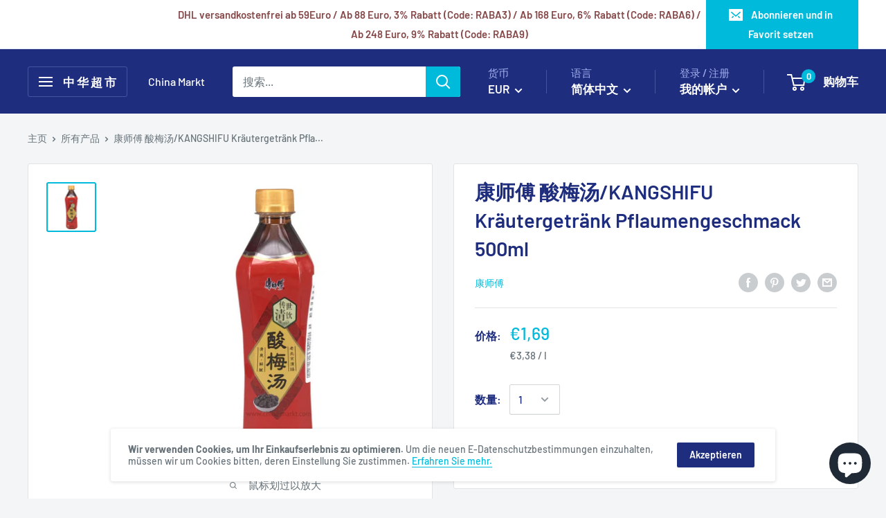

--- FILE ---
content_type: text/javascript
request_url: https://china-markt.com/cdn/shop/t/6/assets/custom.js?v=90373254691674712701581537781
body_size: -757
content:
//# sourceMappingURL=/cdn/shop/t/6/assets/custom.js.map?v=90373254691674712701581537781
